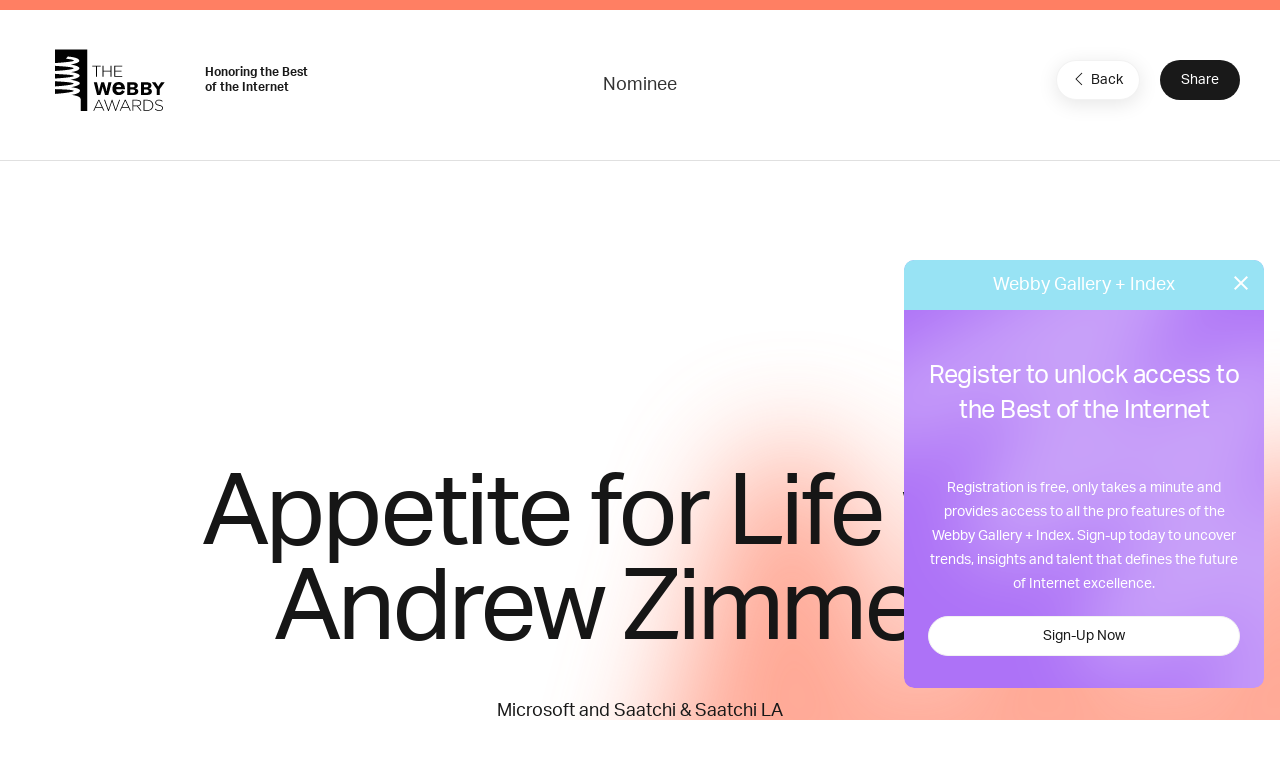

--- FILE ---
content_type: text/html; charset=utf-8
request_url: https://www.google.com/recaptcha/api2/anchor?ar=1&k=6LcC5f8qAAAAAN7E3g2z0N_EoPq3Vri8uXzTmFiO&co=aHR0cHM6Ly93aW5uZXJzLXN0YWdpbmcud2ViYnlhd2FyZHMuY29tOjQ0Mw..&hl=en&v=PoyoqOPhxBO7pBk68S4YbpHZ&size=invisible&anchor-ms=20000&execute-ms=30000&cb=xa6sg9uzz3lh
body_size: 48639
content:
<!DOCTYPE HTML><html dir="ltr" lang="en"><head><meta http-equiv="Content-Type" content="text/html; charset=UTF-8">
<meta http-equiv="X-UA-Compatible" content="IE=edge">
<title>reCAPTCHA</title>
<style type="text/css">
/* cyrillic-ext */
@font-face {
  font-family: 'Roboto';
  font-style: normal;
  font-weight: 400;
  font-stretch: 100%;
  src: url(//fonts.gstatic.com/s/roboto/v48/KFO7CnqEu92Fr1ME7kSn66aGLdTylUAMa3GUBHMdazTgWw.woff2) format('woff2');
  unicode-range: U+0460-052F, U+1C80-1C8A, U+20B4, U+2DE0-2DFF, U+A640-A69F, U+FE2E-FE2F;
}
/* cyrillic */
@font-face {
  font-family: 'Roboto';
  font-style: normal;
  font-weight: 400;
  font-stretch: 100%;
  src: url(//fonts.gstatic.com/s/roboto/v48/KFO7CnqEu92Fr1ME7kSn66aGLdTylUAMa3iUBHMdazTgWw.woff2) format('woff2');
  unicode-range: U+0301, U+0400-045F, U+0490-0491, U+04B0-04B1, U+2116;
}
/* greek-ext */
@font-face {
  font-family: 'Roboto';
  font-style: normal;
  font-weight: 400;
  font-stretch: 100%;
  src: url(//fonts.gstatic.com/s/roboto/v48/KFO7CnqEu92Fr1ME7kSn66aGLdTylUAMa3CUBHMdazTgWw.woff2) format('woff2');
  unicode-range: U+1F00-1FFF;
}
/* greek */
@font-face {
  font-family: 'Roboto';
  font-style: normal;
  font-weight: 400;
  font-stretch: 100%;
  src: url(//fonts.gstatic.com/s/roboto/v48/KFO7CnqEu92Fr1ME7kSn66aGLdTylUAMa3-UBHMdazTgWw.woff2) format('woff2');
  unicode-range: U+0370-0377, U+037A-037F, U+0384-038A, U+038C, U+038E-03A1, U+03A3-03FF;
}
/* math */
@font-face {
  font-family: 'Roboto';
  font-style: normal;
  font-weight: 400;
  font-stretch: 100%;
  src: url(//fonts.gstatic.com/s/roboto/v48/KFO7CnqEu92Fr1ME7kSn66aGLdTylUAMawCUBHMdazTgWw.woff2) format('woff2');
  unicode-range: U+0302-0303, U+0305, U+0307-0308, U+0310, U+0312, U+0315, U+031A, U+0326-0327, U+032C, U+032F-0330, U+0332-0333, U+0338, U+033A, U+0346, U+034D, U+0391-03A1, U+03A3-03A9, U+03B1-03C9, U+03D1, U+03D5-03D6, U+03F0-03F1, U+03F4-03F5, U+2016-2017, U+2034-2038, U+203C, U+2040, U+2043, U+2047, U+2050, U+2057, U+205F, U+2070-2071, U+2074-208E, U+2090-209C, U+20D0-20DC, U+20E1, U+20E5-20EF, U+2100-2112, U+2114-2115, U+2117-2121, U+2123-214F, U+2190, U+2192, U+2194-21AE, U+21B0-21E5, U+21F1-21F2, U+21F4-2211, U+2213-2214, U+2216-22FF, U+2308-230B, U+2310, U+2319, U+231C-2321, U+2336-237A, U+237C, U+2395, U+239B-23B7, U+23D0, U+23DC-23E1, U+2474-2475, U+25AF, U+25B3, U+25B7, U+25BD, U+25C1, U+25CA, U+25CC, U+25FB, U+266D-266F, U+27C0-27FF, U+2900-2AFF, U+2B0E-2B11, U+2B30-2B4C, U+2BFE, U+3030, U+FF5B, U+FF5D, U+1D400-1D7FF, U+1EE00-1EEFF;
}
/* symbols */
@font-face {
  font-family: 'Roboto';
  font-style: normal;
  font-weight: 400;
  font-stretch: 100%;
  src: url(//fonts.gstatic.com/s/roboto/v48/KFO7CnqEu92Fr1ME7kSn66aGLdTylUAMaxKUBHMdazTgWw.woff2) format('woff2');
  unicode-range: U+0001-000C, U+000E-001F, U+007F-009F, U+20DD-20E0, U+20E2-20E4, U+2150-218F, U+2190, U+2192, U+2194-2199, U+21AF, U+21E6-21F0, U+21F3, U+2218-2219, U+2299, U+22C4-22C6, U+2300-243F, U+2440-244A, U+2460-24FF, U+25A0-27BF, U+2800-28FF, U+2921-2922, U+2981, U+29BF, U+29EB, U+2B00-2BFF, U+4DC0-4DFF, U+FFF9-FFFB, U+10140-1018E, U+10190-1019C, U+101A0, U+101D0-101FD, U+102E0-102FB, U+10E60-10E7E, U+1D2C0-1D2D3, U+1D2E0-1D37F, U+1F000-1F0FF, U+1F100-1F1AD, U+1F1E6-1F1FF, U+1F30D-1F30F, U+1F315, U+1F31C, U+1F31E, U+1F320-1F32C, U+1F336, U+1F378, U+1F37D, U+1F382, U+1F393-1F39F, U+1F3A7-1F3A8, U+1F3AC-1F3AF, U+1F3C2, U+1F3C4-1F3C6, U+1F3CA-1F3CE, U+1F3D4-1F3E0, U+1F3ED, U+1F3F1-1F3F3, U+1F3F5-1F3F7, U+1F408, U+1F415, U+1F41F, U+1F426, U+1F43F, U+1F441-1F442, U+1F444, U+1F446-1F449, U+1F44C-1F44E, U+1F453, U+1F46A, U+1F47D, U+1F4A3, U+1F4B0, U+1F4B3, U+1F4B9, U+1F4BB, U+1F4BF, U+1F4C8-1F4CB, U+1F4D6, U+1F4DA, U+1F4DF, U+1F4E3-1F4E6, U+1F4EA-1F4ED, U+1F4F7, U+1F4F9-1F4FB, U+1F4FD-1F4FE, U+1F503, U+1F507-1F50B, U+1F50D, U+1F512-1F513, U+1F53E-1F54A, U+1F54F-1F5FA, U+1F610, U+1F650-1F67F, U+1F687, U+1F68D, U+1F691, U+1F694, U+1F698, U+1F6AD, U+1F6B2, U+1F6B9-1F6BA, U+1F6BC, U+1F6C6-1F6CF, U+1F6D3-1F6D7, U+1F6E0-1F6EA, U+1F6F0-1F6F3, U+1F6F7-1F6FC, U+1F700-1F7FF, U+1F800-1F80B, U+1F810-1F847, U+1F850-1F859, U+1F860-1F887, U+1F890-1F8AD, U+1F8B0-1F8BB, U+1F8C0-1F8C1, U+1F900-1F90B, U+1F93B, U+1F946, U+1F984, U+1F996, U+1F9E9, U+1FA00-1FA6F, U+1FA70-1FA7C, U+1FA80-1FA89, U+1FA8F-1FAC6, U+1FACE-1FADC, U+1FADF-1FAE9, U+1FAF0-1FAF8, U+1FB00-1FBFF;
}
/* vietnamese */
@font-face {
  font-family: 'Roboto';
  font-style: normal;
  font-weight: 400;
  font-stretch: 100%;
  src: url(//fonts.gstatic.com/s/roboto/v48/KFO7CnqEu92Fr1ME7kSn66aGLdTylUAMa3OUBHMdazTgWw.woff2) format('woff2');
  unicode-range: U+0102-0103, U+0110-0111, U+0128-0129, U+0168-0169, U+01A0-01A1, U+01AF-01B0, U+0300-0301, U+0303-0304, U+0308-0309, U+0323, U+0329, U+1EA0-1EF9, U+20AB;
}
/* latin-ext */
@font-face {
  font-family: 'Roboto';
  font-style: normal;
  font-weight: 400;
  font-stretch: 100%;
  src: url(//fonts.gstatic.com/s/roboto/v48/KFO7CnqEu92Fr1ME7kSn66aGLdTylUAMa3KUBHMdazTgWw.woff2) format('woff2');
  unicode-range: U+0100-02BA, U+02BD-02C5, U+02C7-02CC, U+02CE-02D7, U+02DD-02FF, U+0304, U+0308, U+0329, U+1D00-1DBF, U+1E00-1E9F, U+1EF2-1EFF, U+2020, U+20A0-20AB, U+20AD-20C0, U+2113, U+2C60-2C7F, U+A720-A7FF;
}
/* latin */
@font-face {
  font-family: 'Roboto';
  font-style: normal;
  font-weight: 400;
  font-stretch: 100%;
  src: url(//fonts.gstatic.com/s/roboto/v48/KFO7CnqEu92Fr1ME7kSn66aGLdTylUAMa3yUBHMdazQ.woff2) format('woff2');
  unicode-range: U+0000-00FF, U+0131, U+0152-0153, U+02BB-02BC, U+02C6, U+02DA, U+02DC, U+0304, U+0308, U+0329, U+2000-206F, U+20AC, U+2122, U+2191, U+2193, U+2212, U+2215, U+FEFF, U+FFFD;
}
/* cyrillic-ext */
@font-face {
  font-family: 'Roboto';
  font-style: normal;
  font-weight: 500;
  font-stretch: 100%;
  src: url(//fonts.gstatic.com/s/roboto/v48/KFO7CnqEu92Fr1ME7kSn66aGLdTylUAMa3GUBHMdazTgWw.woff2) format('woff2');
  unicode-range: U+0460-052F, U+1C80-1C8A, U+20B4, U+2DE0-2DFF, U+A640-A69F, U+FE2E-FE2F;
}
/* cyrillic */
@font-face {
  font-family: 'Roboto';
  font-style: normal;
  font-weight: 500;
  font-stretch: 100%;
  src: url(//fonts.gstatic.com/s/roboto/v48/KFO7CnqEu92Fr1ME7kSn66aGLdTylUAMa3iUBHMdazTgWw.woff2) format('woff2');
  unicode-range: U+0301, U+0400-045F, U+0490-0491, U+04B0-04B1, U+2116;
}
/* greek-ext */
@font-face {
  font-family: 'Roboto';
  font-style: normal;
  font-weight: 500;
  font-stretch: 100%;
  src: url(//fonts.gstatic.com/s/roboto/v48/KFO7CnqEu92Fr1ME7kSn66aGLdTylUAMa3CUBHMdazTgWw.woff2) format('woff2');
  unicode-range: U+1F00-1FFF;
}
/* greek */
@font-face {
  font-family: 'Roboto';
  font-style: normal;
  font-weight: 500;
  font-stretch: 100%;
  src: url(//fonts.gstatic.com/s/roboto/v48/KFO7CnqEu92Fr1ME7kSn66aGLdTylUAMa3-UBHMdazTgWw.woff2) format('woff2');
  unicode-range: U+0370-0377, U+037A-037F, U+0384-038A, U+038C, U+038E-03A1, U+03A3-03FF;
}
/* math */
@font-face {
  font-family: 'Roboto';
  font-style: normal;
  font-weight: 500;
  font-stretch: 100%;
  src: url(//fonts.gstatic.com/s/roboto/v48/KFO7CnqEu92Fr1ME7kSn66aGLdTylUAMawCUBHMdazTgWw.woff2) format('woff2');
  unicode-range: U+0302-0303, U+0305, U+0307-0308, U+0310, U+0312, U+0315, U+031A, U+0326-0327, U+032C, U+032F-0330, U+0332-0333, U+0338, U+033A, U+0346, U+034D, U+0391-03A1, U+03A3-03A9, U+03B1-03C9, U+03D1, U+03D5-03D6, U+03F0-03F1, U+03F4-03F5, U+2016-2017, U+2034-2038, U+203C, U+2040, U+2043, U+2047, U+2050, U+2057, U+205F, U+2070-2071, U+2074-208E, U+2090-209C, U+20D0-20DC, U+20E1, U+20E5-20EF, U+2100-2112, U+2114-2115, U+2117-2121, U+2123-214F, U+2190, U+2192, U+2194-21AE, U+21B0-21E5, U+21F1-21F2, U+21F4-2211, U+2213-2214, U+2216-22FF, U+2308-230B, U+2310, U+2319, U+231C-2321, U+2336-237A, U+237C, U+2395, U+239B-23B7, U+23D0, U+23DC-23E1, U+2474-2475, U+25AF, U+25B3, U+25B7, U+25BD, U+25C1, U+25CA, U+25CC, U+25FB, U+266D-266F, U+27C0-27FF, U+2900-2AFF, U+2B0E-2B11, U+2B30-2B4C, U+2BFE, U+3030, U+FF5B, U+FF5D, U+1D400-1D7FF, U+1EE00-1EEFF;
}
/* symbols */
@font-face {
  font-family: 'Roboto';
  font-style: normal;
  font-weight: 500;
  font-stretch: 100%;
  src: url(//fonts.gstatic.com/s/roboto/v48/KFO7CnqEu92Fr1ME7kSn66aGLdTylUAMaxKUBHMdazTgWw.woff2) format('woff2');
  unicode-range: U+0001-000C, U+000E-001F, U+007F-009F, U+20DD-20E0, U+20E2-20E4, U+2150-218F, U+2190, U+2192, U+2194-2199, U+21AF, U+21E6-21F0, U+21F3, U+2218-2219, U+2299, U+22C4-22C6, U+2300-243F, U+2440-244A, U+2460-24FF, U+25A0-27BF, U+2800-28FF, U+2921-2922, U+2981, U+29BF, U+29EB, U+2B00-2BFF, U+4DC0-4DFF, U+FFF9-FFFB, U+10140-1018E, U+10190-1019C, U+101A0, U+101D0-101FD, U+102E0-102FB, U+10E60-10E7E, U+1D2C0-1D2D3, U+1D2E0-1D37F, U+1F000-1F0FF, U+1F100-1F1AD, U+1F1E6-1F1FF, U+1F30D-1F30F, U+1F315, U+1F31C, U+1F31E, U+1F320-1F32C, U+1F336, U+1F378, U+1F37D, U+1F382, U+1F393-1F39F, U+1F3A7-1F3A8, U+1F3AC-1F3AF, U+1F3C2, U+1F3C4-1F3C6, U+1F3CA-1F3CE, U+1F3D4-1F3E0, U+1F3ED, U+1F3F1-1F3F3, U+1F3F5-1F3F7, U+1F408, U+1F415, U+1F41F, U+1F426, U+1F43F, U+1F441-1F442, U+1F444, U+1F446-1F449, U+1F44C-1F44E, U+1F453, U+1F46A, U+1F47D, U+1F4A3, U+1F4B0, U+1F4B3, U+1F4B9, U+1F4BB, U+1F4BF, U+1F4C8-1F4CB, U+1F4D6, U+1F4DA, U+1F4DF, U+1F4E3-1F4E6, U+1F4EA-1F4ED, U+1F4F7, U+1F4F9-1F4FB, U+1F4FD-1F4FE, U+1F503, U+1F507-1F50B, U+1F50D, U+1F512-1F513, U+1F53E-1F54A, U+1F54F-1F5FA, U+1F610, U+1F650-1F67F, U+1F687, U+1F68D, U+1F691, U+1F694, U+1F698, U+1F6AD, U+1F6B2, U+1F6B9-1F6BA, U+1F6BC, U+1F6C6-1F6CF, U+1F6D3-1F6D7, U+1F6E0-1F6EA, U+1F6F0-1F6F3, U+1F6F7-1F6FC, U+1F700-1F7FF, U+1F800-1F80B, U+1F810-1F847, U+1F850-1F859, U+1F860-1F887, U+1F890-1F8AD, U+1F8B0-1F8BB, U+1F8C0-1F8C1, U+1F900-1F90B, U+1F93B, U+1F946, U+1F984, U+1F996, U+1F9E9, U+1FA00-1FA6F, U+1FA70-1FA7C, U+1FA80-1FA89, U+1FA8F-1FAC6, U+1FACE-1FADC, U+1FADF-1FAE9, U+1FAF0-1FAF8, U+1FB00-1FBFF;
}
/* vietnamese */
@font-face {
  font-family: 'Roboto';
  font-style: normal;
  font-weight: 500;
  font-stretch: 100%;
  src: url(//fonts.gstatic.com/s/roboto/v48/KFO7CnqEu92Fr1ME7kSn66aGLdTylUAMa3OUBHMdazTgWw.woff2) format('woff2');
  unicode-range: U+0102-0103, U+0110-0111, U+0128-0129, U+0168-0169, U+01A0-01A1, U+01AF-01B0, U+0300-0301, U+0303-0304, U+0308-0309, U+0323, U+0329, U+1EA0-1EF9, U+20AB;
}
/* latin-ext */
@font-face {
  font-family: 'Roboto';
  font-style: normal;
  font-weight: 500;
  font-stretch: 100%;
  src: url(//fonts.gstatic.com/s/roboto/v48/KFO7CnqEu92Fr1ME7kSn66aGLdTylUAMa3KUBHMdazTgWw.woff2) format('woff2');
  unicode-range: U+0100-02BA, U+02BD-02C5, U+02C7-02CC, U+02CE-02D7, U+02DD-02FF, U+0304, U+0308, U+0329, U+1D00-1DBF, U+1E00-1E9F, U+1EF2-1EFF, U+2020, U+20A0-20AB, U+20AD-20C0, U+2113, U+2C60-2C7F, U+A720-A7FF;
}
/* latin */
@font-face {
  font-family: 'Roboto';
  font-style: normal;
  font-weight: 500;
  font-stretch: 100%;
  src: url(//fonts.gstatic.com/s/roboto/v48/KFO7CnqEu92Fr1ME7kSn66aGLdTylUAMa3yUBHMdazQ.woff2) format('woff2');
  unicode-range: U+0000-00FF, U+0131, U+0152-0153, U+02BB-02BC, U+02C6, U+02DA, U+02DC, U+0304, U+0308, U+0329, U+2000-206F, U+20AC, U+2122, U+2191, U+2193, U+2212, U+2215, U+FEFF, U+FFFD;
}
/* cyrillic-ext */
@font-face {
  font-family: 'Roboto';
  font-style: normal;
  font-weight: 900;
  font-stretch: 100%;
  src: url(//fonts.gstatic.com/s/roboto/v48/KFO7CnqEu92Fr1ME7kSn66aGLdTylUAMa3GUBHMdazTgWw.woff2) format('woff2');
  unicode-range: U+0460-052F, U+1C80-1C8A, U+20B4, U+2DE0-2DFF, U+A640-A69F, U+FE2E-FE2F;
}
/* cyrillic */
@font-face {
  font-family: 'Roboto';
  font-style: normal;
  font-weight: 900;
  font-stretch: 100%;
  src: url(//fonts.gstatic.com/s/roboto/v48/KFO7CnqEu92Fr1ME7kSn66aGLdTylUAMa3iUBHMdazTgWw.woff2) format('woff2');
  unicode-range: U+0301, U+0400-045F, U+0490-0491, U+04B0-04B1, U+2116;
}
/* greek-ext */
@font-face {
  font-family: 'Roboto';
  font-style: normal;
  font-weight: 900;
  font-stretch: 100%;
  src: url(//fonts.gstatic.com/s/roboto/v48/KFO7CnqEu92Fr1ME7kSn66aGLdTylUAMa3CUBHMdazTgWw.woff2) format('woff2');
  unicode-range: U+1F00-1FFF;
}
/* greek */
@font-face {
  font-family: 'Roboto';
  font-style: normal;
  font-weight: 900;
  font-stretch: 100%;
  src: url(//fonts.gstatic.com/s/roboto/v48/KFO7CnqEu92Fr1ME7kSn66aGLdTylUAMa3-UBHMdazTgWw.woff2) format('woff2');
  unicode-range: U+0370-0377, U+037A-037F, U+0384-038A, U+038C, U+038E-03A1, U+03A3-03FF;
}
/* math */
@font-face {
  font-family: 'Roboto';
  font-style: normal;
  font-weight: 900;
  font-stretch: 100%;
  src: url(//fonts.gstatic.com/s/roboto/v48/KFO7CnqEu92Fr1ME7kSn66aGLdTylUAMawCUBHMdazTgWw.woff2) format('woff2');
  unicode-range: U+0302-0303, U+0305, U+0307-0308, U+0310, U+0312, U+0315, U+031A, U+0326-0327, U+032C, U+032F-0330, U+0332-0333, U+0338, U+033A, U+0346, U+034D, U+0391-03A1, U+03A3-03A9, U+03B1-03C9, U+03D1, U+03D5-03D6, U+03F0-03F1, U+03F4-03F5, U+2016-2017, U+2034-2038, U+203C, U+2040, U+2043, U+2047, U+2050, U+2057, U+205F, U+2070-2071, U+2074-208E, U+2090-209C, U+20D0-20DC, U+20E1, U+20E5-20EF, U+2100-2112, U+2114-2115, U+2117-2121, U+2123-214F, U+2190, U+2192, U+2194-21AE, U+21B0-21E5, U+21F1-21F2, U+21F4-2211, U+2213-2214, U+2216-22FF, U+2308-230B, U+2310, U+2319, U+231C-2321, U+2336-237A, U+237C, U+2395, U+239B-23B7, U+23D0, U+23DC-23E1, U+2474-2475, U+25AF, U+25B3, U+25B7, U+25BD, U+25C1, U+25CA, U+25CC, U+25FB, U+266D-266F, U+27C0-27FF, U+2900-2AFF, U+2B0E-2B11, U+2B30-2B4C, U+2BFE, U+3030, U+FF5B, U+FF5D, U+1D400-1D7FF, U+1EE00-1EEFF;
}
/* symbols */
@font-face {
  font-family: 'Roboto';
  font-style: normal;
  font-weight: 900;
  font-stretch: 100%;
  src: url(//fonts.gstatic.com/s/roboto/v48/KFO7CnqEu92Fr1ME7kSn66aGLdTylUAMaxKUBHMdazTgWw.woff2) format('woff2');
  unicode-range: U+0001-000C, U+000E-001F, U+007F-009F, U+20DD-20E0, U+20E2-20E4, U+2150-218F, U+2190, U+2192, U+2194-2199, U+21AF, U+21E6-21F0, U+21F3, U+2218-2219, U+2299, U+22C4-22C6, U+2300-243F, U+2440-244A, U+2460-24FF, U+25A0-27BF, U+2800-28FF, U+2921-2922, U+2981, U+29BF, U+29EB, U+2B00-2BFF, U+4DC0-4DFF, U+FFF9-FFFB, U+10140-1018E, U+10190-1019C, U+101A0, U+101D0-101FD, U+102E0-102FB, U+10E60-10E7E, U+1D2C0-1D2D3, U+1D2E0-1D37F, U+1F000-1F0FF, U+1F100-1F1AD, U+1F1E6-1F1FF, U+1F30D-1F30F, U+1F315, U+1F31C, U+1F31E, U+1F320-1F32C, U+1F336, U+1F378, U+1F37D, U+1F382, U+1F393-1F39F, U+1F3A7-1F3A8, U+1F3AC-1F3AF, U+1F3C2, U+1F3C4-1F3C6, U+1F3CA-1F3CE, U+1F3D4-1F3E0, U+1F3ED, U+1F3F1-1F3F3, U+1F3F5-1F3F7, U+1F408, U+1F415, U+1F41F, U+1F426, U+1F43F, U+1F441-1F442, U+1F444, U+1F446-1F449, U+1F44C-1F44E, U+1F453, U+1F46A, U+1F47D, U+1F4A3, U+1F4B0, U+1F4B3, U+1F4B9, U+1F4BB, U+1F4BF, U+1F4C8-1F4CB, U+1F4D6, U+1F4DA, U+1F4DF, U+1F4E3-1F4E6, U+1F4EA-1F4ED, U+1F4F7, U+1F4F9-1F4FB, U+1F4FD-1F4FE, U+1F503, U+1F507-1F50B, U+1F50D, U+1F512-1F513, U+1F53E-1F54A, U+1F54F-1F5FA, U+1F610, U+1F650-1F67F, U+1F687, U+1F68D, U+1F691, U+1F694, U+1F698, U+1F6AD, U+1F6B2, U+1F6B9-1F6BA, U+1F6BC, U+1F6C6-1F6CF, U+1F6D3-1F6D7, U+1F6E0-1F6EA, U+1F6F0-1F6F3, U+1F6F7-1F6FC, U+1F700-1F7FF, U+1F800-1F80B, U+1F810-1F847, U+1F850-1F859, U+1F860-1F887, U+1F890-1F8AD, U+1F8B0-1F8BB, U+1F8C0-1F8C1, U+1F900-1F90B, U+1F93B, U+1F946, U+1F984, U+1F996, U+1F9E9, U+1FA00-1FA6F, U+1FA70-1FA7C, U+1FA80-1FA89, U+1FA8F-1FAC6, U+1FACE-1FADC, U+1FADF-1FAE9, U+1FAF0-1FAF8, U+1FB00-1FBFF;
}
/* vietnamese */
@font-face {
  font-family: 'Roboto';
  font-style: normal;
  font-weight: 900;
  font-stretch: 100%;
  src: url(//fonts.gstatic.com/s/roboto/v48/KFO7CnqEu92Fr1ME7kSn66aGLdTylUAMa3OUBHMdazTgWw.woff2) format('woff2');
  unicode-range: U+0102-0103, U+0110-0111, U+0128-0129, U+0168-0169, U+01A0-01A1, U+01AF-01B0, U+0300-0301, U+0303-0304, U+0308-0309, U+0323, U+0329, U+1EA0-1EF9, U+20AB;
}
/* latin-ext */
@font-face {
  font-family: 'Roboto';
  font-style: normal;
  font-weight: 900;
  font-stretch: 100%;
  src: url(//fonts.gstatic.com/s/roboto/v48/KFO7CnqEu92Fr1ME7kSn66aGLdTylUAMa3KUBHMdazTgWw.woff2) format('woff2');
  unicode-range: U+0100-02BA, U+02BD-02C5, U+02C7-02CC, U+02CE-02D7, U+02DD-02FF, U+0304, U+0308, U+0329, U+1D00-1DBF, U+1E00-1E9F, U+1EF2-1EFF, U+2020, U+20A0-20AB, U+20AD-20C0, U+2113, U+2C60-2C7F, U+A720-A7FF;
}
/* latin */
@font-face {
  font-family: 'Roboto';
  font-style: normal;
  font-weight: 900;
  font-stretch: 100%;
  src: url(//fonts.gstatic.com/s/roboto/v48/KFO7CnqEu92Fr1ME7kSn66aGLdTylUAMa3yUBHMdazQ.woff2) format('woff2');
  unicode-range: U+0000-00FF, U+0131, U+0152-0153, U+02BB-02BC, U+02C6, U+02DA, U+02DC, U+0304, U+0308, U+0329, U+2000-206F, U+20AC, U+2122, U+2191, U+2193, U+2212, U+2215, U+FEFF, U+FFFD;
}

</style>
<link rel="stylesheet" type="text/css" href="https://www.gstatic.com/recaptcha/releases/PoyoqOPhxBO7pBk68S4YbpHZ/styles__ltr.css">
<script nonce="eWI3Vq9k3beulcFS5uWgJA" type="text/javascript">window['__recaptcha_api'] = 'https://www.google.com/recaptcha/api2/';</script>
<script type="text/javascript" src="https://www.gstatic.com/recaptcha/releases/PoyoqOPhxBO7pBk68S4YbpHZ/recaptcha__en.js" nonce="eWI3Vq9k3beulcFS5uWgJA">
      
    </script></head>
<body><div id="rc-anchor-alert" class="rc-anchor-alert"></div>
<input type="hidden" id="recaptcha-token" value="[base64]">
<script type="text/javascript" nonce="eWI3Vq9k3beulcFS5uWgJA">
      recaptcha.anchor.Main.init("[\x22ainput\x22,[\x22bgdata\x22,\x22\x22,\[base64]/[base64]/[base64]/[base64]/[base64]/[base64]/[base64]/[base64]/[base64]/[base64]\\u003d\x22,\[base64]\x22,\[base64]/DozbCncKCwqcLwpQMFiRjc8KmwptVw7Vcw4NueSYxUMOlwrNfw7HDlMOaL8OKc1NTasO+BwN9fAnDj8ONN8OAJcOzVcKLw6LCi8OYw4giw6Atw5nCmHRPelBiwpbDtcKLwqpAw4EtTHQWw4HDq0nDjsO8fE7CsMOlw7DCtB/CpWDDl8K4KMOcTMOAQsKzwrFxwohKGnPCtcODdsOLPTRadMK4PMKlw5vCmsOzw5N8XnzCjMO3wqdxQ8Kbw4fDqVvDsmZlwqkUw5I7wqbCtVBfw7TDg3bDgcOMZUMSPE0fw7/Di2Yww4pLHhgrUAZowrFhw4XCvwLDsyrCjUt3w5ocwpA3w5xVX8KoElfDlkjDr8Kywo5HHnNowq/CnRw1VcOgSsK6KMONPl4iJsKIOT9ewpY3wqN7b8KGwrfCt8K2WcOxw5/[base64]/CkhzCnyBPWzvClsOWcU7Cn8OpWMOzwrknwpnCkU9jwoASw7pyw6HCpsOoZX/Ch8Kqw4vDhDvDvMOXw4vDgMKQXsKRw7fDjRApOsOBw5ZjFmsPwprDiwXDqTcJLUDClBnChmJAPsO6DQEywqAVw6tdwrnCgQfDmivClcOcaFNOd8O/[base64]/DuV/DvW/CosO5W8Opw7Qpw6p6YFPCpmXDjSFYcQDCmVfDlMKaNRDDlXRSw4LCh8O9w6TDjC9Aw7FACXnCtx1vw6bDpcOxLsOdTwFuImnCtBnChcORwr/CkMOnwrbDgsO9wqZWw47CjMOYchAAwqJNw67CmyzDo8Osw6RXasOOwrYVJcK6w4FmwrA1HHTDi8K3KsOWesOmwr/DkMO6wp90XmIEw6/DllJxekzCs8O3FzpHwq/Dq8KgwocKTcOOHEZiOMKZG8OjwpHCuMKHNsK8wrfDt8KeRMKmB8OBQgBqw6w6TRlBesKQA2JcWDrCmcKBwqsQfWJeOMKsw7fCjxkrJzVWK8Kfw7PCpsOuwo/[base64]/ByLDk8O0IsKlW03CihTCjsOTaC01EsO/a8K5LCxxX8OkDsOWU8KxKMODKCUaCE0kYsOIRSgXYHzDl1Bsw51CRlpxT8OFHlPCn1IAw45xwqsCbUpfwp3ChsKiTDNvwqlTwoh3w67Ct2TDk1nDgMOfYBTCuDjChsOeJ8O/[base64]/[base64]/[base64]/D8Ope3dqf1IQwo9aLMKeCsOtesOiw7ENw7AFw7XCsjJVfcO+w7nCmsOKwoAAw6vCu23Di8KZYMKRAUAYTmXDssOKw7XDssKIwqvCpDnDlUgvwooEd8KnwrDDqBbCssKXTsKpWjzDpcOwV2lTwprDusKOUW3ClEwmwpPDqwp/NVIlPFxKw6dGZyEew7zCvwlAKV7Dj0nCnMOIwqRvwqjDhcOoF8O4wqYTwr7DsDFFwqXDu2/CqyVQw4Few7lBP8KmbcOPUMKdwolEwozCpkEnwpXDkBoJw4t4w5RdCMO7w64iBsKlAcOswp1DD8OcD3HCq0DCrsKnw5FqJMOGw5/DtlTDpsOCLsOAI8Ocwrw1LGBbwpNjw63DscOqw5MBwrdaADRfIR3DscKnVsKjwrjCksKLw6EKwqMJW8OIRVPCl8Omw6PCh8OZw7M5CsK3BGrCnMKww4TDvHZYIcKYNgHDhEPCk8OMCGRjw5hhNcOTwrPCg3FTLmxNwrHCsw/[base64]/[base64]/[base64]/wrvDn8KpwowiwrbCpBPCucOWw7xmwpvCrMKjKMOEwos/[base64]/[base64]/[base64]/DqsOhAyA+wq3CnMObI188w4zDhU8XaMKsXHB/fRjDnMO6w5HDkMO7YMO5N0MIwpRwDALDhsODS2bCisOcJMKsSULCu8KCAU4JF8OrQE/[base64]/CvyrCnV91w5PCnzI7IsKhw40fwqTCsD7DjA7Dq8KFwpZrDW8yTcOKbDvChMOfLAPDnMKfw79rwrVuOMOWw5JAecORaQ5dRcOOwr3DmDZmw6nCrxfDu2fCl07Cn8OrwqUkwonCpBnDuHdfw4Elw5/Dl8OOwqxTcAvDs8OZVztIEHkWwq8zYnnDv8K/U8K5QTxFwpRywpdUF8Kvd8O+w5/[base64]/DrUgqSznDkn9kWcKhw6HCiMOvARrCtURMw48mw74Iw4PCiRkpD0DCosO+w5Yawr3DvsKow5JiTFd4wonDt8O0wo3DqsKawqcyY8KHw47Dt8OzTMOgDMOfCxpXHsOEw5HCrAQDwrrDnkMzw45fw63DrjoQVMKGHMKxWsOKZsOmw4QEB8O/PSXDs8OIHsKsw5ALUmzDlMO4w4vDvifDiVgpa1NcBm4iwrvDo0bDqzzCpcOlI0TDjh7DjkLCqRPCgcKswpARw501f18Kwo/Cv1MWw6rDl8OAwo7DsVk3w4zDmS8yGHpew6MubcK4wqzDqknDgUDDusOFw6IZwqdUeMK6w7jCnAhpwr5BeAJEwqVFF1ENSFxWwq9oVcKtG8KECSoEX8K0cC/CsXfChibDmsKowrLCgsKhwrhQwqsxYcO9D8OyBAoWwplRw7t0Lg/DtcK7LF1kwq/Dk2HDrS/CjkfCgCDDuMOYw6J1wq9Rw6debBrDtEPDhyzDmcOQSCUiUMO3W38FTVzDnVkwCHDCtX5ZJsOvwoILITw8ZAvDkcKTMWN6wp3DiwnDu8K2w6ogE2rDj8OePnLDowghbcKYQEJvw4LDmk/Dr8K8w4J4w4s/DMK+e1HCncKSwr98VGTDgMKGTVfDisKRBsOuwpHChRF5wr7Cu0pnw400GsOpK2bCo2LDgyXCrsKKb8OywrAbdcOcEsOlLMOAJcKgb1jCmhECTMKHSMKjSQMCw5HDssOrwp0pXsO9cHPCp8ORwqPClQErYsOXw7dhw4oBwrHCq21CTcKEwq1OQ8K5wrczCB1Awq/ChsOZGcKvw5DDisKCfcOTRiLDlsOwwqxgwqLCoMKMwq7Dv8KaRcOtBhUfw7kXZ8K+VsOWcTRcwpg0KBzDtVVIPlU+w4LDlcK6wr9kwoXDmcOkHjzCoSTCrsKuNcO3w7zCqEfCpcODKsOpNsOXQXJUw4cHQcONLMO/KMOsw4TDmDbDhsKTw6I3LcOiGUXDumR/w4IIRMOLHSJJSMKOwrJTfnXCi07DqVHChw7Cp2ptw6wowpzDjlnCpD0PwqNcw4vCqgnDlcKkT0PCqE7Cj8OxwpbDlcK8P2/DhsKMw5kDwrHCuMKCwojDkBJyGwtew4tSw6kEJy3CrEUWw67ClsKsInADXsKqwojChiYsw74lBsK0wrg5bk/CmWzDqMOAUMKIfUIqGMKNwrwNwrvCnCBIF3sFLAtNwozDpXkWw5tqwodneG7CtMOOwonCiioBQ8KgPcO8wpsmO2FGwr8ZA8KZRsKwZilIHTnCtMKHwq3ClMK7U8OJw63CgAJ/wqTCp8K2ScKAw4Bjwp3CnBAiwr3CosKhT8O5GMKSwo7Cm8KpIMOBwqtpw43Dr8KsTzgfwoXCgnxgw58DOTFjwqjDr3rCl2zDmMO+ZSrCmcOGdmtlVxYvw6suNRoKcMKgXF57CUscB0xjN8O1a8OzA8KkHsK1woY+G8OMfcK0WGnDtMO0XCLCmj/DgsO3asOlYjhca8O9f1HCmcOHZ8Knw5d0YsOTcUfCrF9tRMKQwpXDkWPDgcKuKhgbIjHCuC1Jw6ofYsOow6PDvTQrwqcjwrzCkS7CsVbCq2rCs8KcwqV6IMKjEsKfwrxqw5jDi0zDs8KOw7XCq8ODMMK3d8OoHDI/wpvCjhvCk0zDhkAuw5N6w6XCksONwq5qEMKWAcOjw6bDrsO1VcKuwqLCsnbCqljCuDjChkBWw75cfsKRw7RrV3c1wrrDrXtmXjvDow/CgsOpYgdzwo7CpwPDhi8Hw49Kw5TCoMOmwoA7ecKlOMK3ZsO3w55pwpLCpxU2HsKMQMO/w53ClMKPw5LDlcKaa8Ozw6nDnMKRwpDCoMKXw6JCwpF2QX4vNsKqw5rDjcOFHE0EFV8aw4oCGznCqMO8PcOUw77CncOpw77DnsOvN8OWRSDDhMKQXMOjXSfCrsK8wpd9wpvDtsOXw6nDnT7Dm2rDt8K7TTnDl3DDon1awonCtMOKw4gWwrjDi8KUHMK/wq3CsMOcwrB3csKbw43DnhHDqUjDrHnDpRzDosKwSMKYwoHDisO4wqLDmMOsw4TDq3DCr8KbCMO+SzXCpcOABMKbw7skBE5YEcK6c8KIaEgpWkfDjsKyw5HCpMOSwqUQw4cOFCfDhF/DsnbDssO/wqzCgEkxw59hSDcbw7bDq3XDmn5nQVzCoAZww7fDvB3DusKewqfDtmTCoMOXwrp/w5Q2w64awq3Ds8OWw5zCujg0GT1bETxNwqzCncOew7HCl8O7w73Ds0HDqjVsS15ob8OMeknDuwRAwrHCvcK8dsOxwpJwR8KWwpjCscKLwqp7w5/Dv8Kww63DmMKUdcKjSR7CusKWw7DCmzPDsjXDt8Oqwr/DuzpwwqEyw7EawojDiMOlZChvaDrDg8KIHRXCmsK2w7jDhl8xw7XCi0jDsMKqwpDCslDCpTsUCloOwq/DkVjCuGV9CsO2wosARA7DnzpWUcK7w5fCj0BBwpjCoMOxNTfCiU/DusKJTsOTOEjDqsO8NxwofWkMUm8FwoPCtD/DmDFdw6/Cty/CgRomCcKHwqrDvGHDgHYvw7TDjcOCHgHCv8OeW8OtLU0QKTHDvCxcwqEcwpTDsC/DkXECwpHDssKiY8KjL8KPw5fDh8Khw4FSB8OBAsO1JX7Cg1fDm08WLyvCiMOHwpw+fVR7w7/Dtl9ufirCtHYAEcKXYUxWw7/Dki7CnXk+w6Qnwqt9NQvDusKlA383ARR2w5zDnUB5w5XDjcOlWQHCucORwq3DvR3Cl1LClcKGw6fCk8KYw75LScKgwrXCo3zCkWHCrUfCgypuwr1IwrPCkTLDoQFiG8KPYMKqwqdxw79uMSfCthQ/wrxSHsKvbAxDw4URwqpQwrxYw5bDmsOSw6/CuMKWwqgMwoNxw4bDp8KtQiDClMOALsOPwpscVsKOel8wwrp4w4DClcO3Jyo7wrUJw7bDhxNww5ELFnJNf8KPID/DhcK+woLDnD/Ctxs7B1IkBcOFSMK8woPDtntuZEXDq8O+E8OofVNoCFtKw7HCkm8OEGsfw4/DqMOAw5JawqfDu0lASxtRw5bDuzMTwprDvMOOw7Qkw74rIlDDsMOQecOiw7UgYsKOw5pWYi/DtcKKd8KnF8K0difCtkXCuy7DnE3CgcKiJMKcI8OED0TDo2TDpQnCkMO4wr7ChsKmw5QWfMOYw7ZYFgHCtFnCgkbCi1fDrwMVcFnDlsOtw4/Dv8KbwpDCmXsqZXPCkwNLUcK4w4vCrMKtwoPCkT7DkQ9cWUoRClJlRgvCmk7CksKfwr3CicKjO8OtwrfDv8KFIWLDj2TDh1vDu8OtDsOJwqLDn8K6w4nDgsKxHDpIwqJJwpXDhgp+woDCvsKRw685w6NywrHCj8KvWj3DmnzDvsOfwoEGw4k4PcKHwp/[base64]/[base64]/eEPDu2xuw6nDrS3Cj0R7TzXDt8OaEcOPC8O9w54Hw4Q9Y8OWHX1cw4TDjMKMw63CisKsMnMoIsK2ccKew4jDssORAsKTYMOTwopWYcKzMMObZMKKG8OGW8OxwqbDqhhvwrROcMKzQloMJ8ObwonDjwTDqjJtw6zCvCLCrcKmw5bDrjbCrsOWwqjCscKvasO/[base64]/CkgUdwpPDlsKAwoXDu3/Dnl/DsDTCoFDDu3wHw5whwroRw7Zxwp/DlRMww4xcw7fCusOVMMK0w6sKfcKFwrbChGzDnmYEFV1SNMO2bk3CnsKsw4t4XnDCksKfNcOSAxBywo0HQXFCDRAow7RGSWZjw4UFw7VhaMOdw7hSecOTwpHClGp6SsOhwqnCtcOeScOYY8O9bWbDucK/wrMBw6ZDwq5dRsOxwpVGw7TCpMOYNsKXP1jClsK1wpzDicK5YcOaC8OywoEMwpA1Y14Pwr3DoMOzwrvCtxzDqMOgw4x4w6jDlkTChBg1B8OowqXDsBVNMSnCvgMtPsKXHcK+V8KKNwnDvDkLwofCm8OQLFLCmVY/[base64]/w6dBwpQmw5EPcBbCtxVqZTUqEsKPXlHDgcO0O2HDuHYZGiV0w6YowpHCvTErwpkmOj/CmgVuw5PDgwd0w4nDm0nChQw3OsO1w47DnXt1wpjDjXJfw7l7OMKBbcKObMKEKMKrAcK0fEJcw71bw6bDrBsJPSQ4wpjDr8KvOh9rwrLDqUgLwrQ7w7XDjCzCmwnDrh3Di8OHdsK+wrlMwpEJwrI2HMO2w6/ClFwMVMOxW0jDqBvDp8OSf0LDrBRnZWpvT8KvJRMJwqdxwqbCrFZQw6HDocKyw63CqA0VK8KIwpPDksOTwpl/wog+AEYeKSHCpiXCoi7Dg1bCo8KdE8KMwpTDsyDCmkEAw48bEsKqc3TCkMKCw7LCv8KkAsK5fzVewrZGwoIIw79LwoAFQ8KuDwcfFzF+IsO+NV3CgMKyw5BDwp/Dnh15w4gEwowhwrlSfUJPZ0EaCcOIRhXDulnDpcOcV1JQwrHDscOZw5YdwqjDvmQpaxMcw4/Ck8KmFMOCdMKgw694QW3DuAvCvkdzwrEwHsK7w4/[base64]/w6QIw4d5N8KNegxuwrxwwqDDisKtHE1Rw4nDmMKJw7/DpsO4F3LDkFk7w73DvhhRZ8OcH303dkjDviTDlwNrw7UnGVNuwrFDEMOBTgh7w5jDuwjDlcKCw4IswqjDhcObwrDCkxgYZcKAw4bChsKcTcKELQjCoR7DhGzDmsOqKcO2w5sdw6jDn0QRw6pywqTCtzsAw5jDvm3DiMO+wp/CtMKJEsKpeXBQw7zCvCI7O8OPwo8Kwr8Dw7FJIE4kVcKlwqELDS14w7Zpw7PDh30NJsK1XkwXZ1DCq3DDsh9kwrp/[base64]/w6fDs8OGw7QbwrXDv8KfHsOzTcOmdmDCnn7Ckz7Cvkl+woHDtcOSwpIJwqbCr8OZc8OCwrEtw6DClMKowq7DvMKMwrzCv2TCnyrDh3FPKsKDB8OFTAkVwqVywoNtwo/DucOcIkjCrVdYOMKkNifCmDUgCsKXwofCrcOrwrTCiMOYXUPDmMOmw6w/w43DlEXDlzAvw6DDjFoSwpLCr8O5csKowpLDosK8DjswwpfCnXM/OMO7w4kPQMKbw6UfXVRyDsONF8KYVnPDtidKwp0Vw6/DmsKRwrItYMOWw77CvcOtwpLDmXrDv3hgwr/ChcKdwpHDqMO4TsK1wqECBGlhU8OYw6/CnjoHHg7CgMKnTkhpw7PDtAhow7dnVcKxbMKQZsOeEg1WGMK8w43CmBdnw7oMG8KJwoc+KXjCq8O+wrjCj8ODXMOEcwzDpCtww6M9w4JSZ0rCvMKjR8Okw541RMOOUkrCjcOSwozCihYIw4lbYcKNwpNpb8KYaUdFw4I7woXCq8O/wrA9woY4w7VQSXDDrMOJwp/Cu8ONwqgZCsOYw47DuisvwrjDksOIwo7Ch046UMOUwqQhNSNLKcO/w4PDqMKkwplscXVRw6UZw6/[base64]/[base64]/DvcO1VXfCjgxrAcOtwrJSw5QJXcKiHRZeQ8OUY8KAwrxWw5Y/[base64]/wpjCjMKgLjjDosKDw6Iowp9yw7gRY8Kiw79twoB6VSDCuE3Cn8KywqY4w5gzwp7CssKfE8KtaSjDgMOfMMOVK0XChMKGAxDCpWVffkPDiQDDpV9aQMODEcKBwqLDrsKaU8K1wrgFw6QOVTMzwog/[base64]/CqsO0w4Vvw6EAw4PCncOZXl8TKMOQGcO1w5XCgcOWW8KUw64gIMKawr3DkTl6eMKTbcOyPsOFNcOlCRPDr8OfQmJqfTliwrVEPDJaAMK6woJEXipjw4VSw4fCqRrCuUN4w5g4VzvDtMOvwrNhTcOQwpwkw63Dp1fCoG8jZwLDlcK/P8OyRjfDtkbCtTZzw7bDhHlOFMKPwro4XCjDgcOPwoXDlcKRw4vCqcO2CcOoPcKkFcOFSsOCwrh4S8K0eRwkwr/[base64]/F8OoworCnMOqwpfDg0zDvCrCrcOrS8K9Pn1uwrooNmx1BcK4w7oKBMOBw4zCvcO4bgMAQMK2wp3DokxtwqfCuhvCpQ4fw7FlNCcxw4/Dm3VBL1zCr29ew4fCsHfClT9Twq9jCMOswprDvUDDlcONw5IIwp/Dt3hnwpAUX8OHL8OUGsKnfC7DqStBVFsgIcKFJwo6wqjCrRrDn8KrwoHClMKpUxcDw5ZfwrAdfiEAw4vDs2vCn8KTDQ3CtmzCoFTCuMKgHVA/LHcEwq7CpsO0MMKww4XCk8KDccKmUcKfTg/[base64]/w4ABw6XDiikDTMOZwqxuXcK5HmjCtjzDiHUWPsKjU3zChyJwBsKRAsK8w4TCgzbDjVEkw6YgwrlTw6tqw6XDqsOJw6nDn8KzRCTDhAYOc2N2Vj9aw41/wrtywo92w7ojWAzCnkPCl8K6w5xAw6hsw7fDgGFBw4DDtn/Dv8KTwpnDo0TDuE7CscKYFmJPacOywolbwqrChMKjw4x3wrogwpR1RsOuw6nDusK/DHbCoMKtwrI5w6bDqjYKw5rDjsK7LnA9UVfCiBhVfMOxBX3DosKiwonCsg3CqcOww6DCmcKswpw4YsKoecKBDcOpwoXDpQZGw4Ncwo3ChUwRMMKgR8KncizCvnEVFsKnwqHDisOfAC9CAU/CtVvCjFPCq0YCF8OSRsOXWUjDrFjDmyHCiV3DpsOtacO6woDCucOgwq8nLiTDlsOdCcKpwqLCvcKwHcKASjJ0PE/DqMOoKMOwGQg/w7J5w7fDgx8cw7DDosK1wps/w4I1dH4wCwcOwqo+worCpWswHsKrw7TCrHFUDDzCnSRJI8OTZsOHUGbDg8Oyw4QBG8K2Djd7w4kXw47CmcO2NTvDjW/Dr8KOB0xKw7/CqcKrw5DCn8OYwpfCmlMewr/CrzXCqsKYGllVZQIVw53Dk8OhwpXCjsKYwp5oVCZhCmcMwr7DiGnDuEjDu8Omw5HDiMO2bX7DoTbCqMOkw67ClsK+w4AYOwfCpCwNFB7CucOZCEXCpgvCisKEwo/Do1Fma2tYw6TDsmjCgR1JPXAiw5rDrxxrfBZePMKZRsOMAADDsMKEf8Okw6l7OGt5w6jChMOaO8OnNSQMAcO2w63CljTCi1c7wqHDnMOYwprCicOUw4fCtsKXwpUhw53CtcKII8KgwrnDoytww6wHcWjCrMK4w5jDucKhKsOiTVHDl8O6fF/[base64]/ClA90woVQBsKmBDzDr8KsDMKnNQJ5bS81P8OrVyPCuMOew5ILTFQ5wpjCo25EwonDqcOVVTAadwRtw7BpwqTCvcKew4zCrQjDlMOmBcO6wpTDiDjDi27CsQVpV8KoSWjDvsOtdMOBwo4IwonCgWnDiMK8w5lkwqdkwqjCiUpCZ8KEAEsEwrx/w7M+wp3DqxUuScOAw6pFworChMKlw6XCl3AuE1/[base64]/[base64]/[base64]/CpcK/CjnCuMOga1ksw57CucKXw4o/wr8uw67DiRpZwq7Dn10nwrzCs8ORZcKvwqsDY8KTwpV1w78ow5LDsMO5w45iO8O8wr/CnsKxw5ptwrzCscOQw6fDl3XDjgANFynDvEVKeTtcI8OGfMOCw7gWwrxEw4XDmTc9w6IIwr7DrxLChcKwwonDq8OJJsOvw79KwoA+KgxFR8Onw5Yww4/DusOxwp7CrHHDvMOfPiBCYsK8Mkxjd1MLWyPCq2Ucw7jCk3EjA8KTTMOsw7jCjF/CljwkwoUTfsOxBQpfwrM6N0nDlMKPw6hHwpNFUQHDrWwkWsKlw6l4KMO3NUrCssKIwqfDhBTDncOkwrNTw6UqfMOLc8Kew6DDtcKzeDLCp8ONw5PCp8OKMCrCiXbDpTd9wpQgwqDCqsOVRW/DihnCmcO3BQDCpsOOw5dyc8ORwo0OwpxYACd6CsKxC2rCoMOdw6ZJwpPChMOWw5AUKFrDm1/Ck0Zyw7cbwqAQOCohw4cAIiPCggYQw4fDnMKVURZYwr5vw4c0w4fDkx/CmQjCmMOFw7bDuMKDKhcbRsKwwq3DpwXDuzYeKMORHMKyw64LBcO8wqTCksKlwovDo8OuDz5/aQbDkAPCs8OSwoDCgAsRw6DClcOBA23CtsKuWMKyHcOzwrzChz/CgHpGMXjDtXJBw4/DgTRhIsOzMsKuWyXDlGfCgTgxRsO2Q8OHw4zCgzsIw7jCh8Krw5diJwTCmGtvHTfDhRQ/wpTDn3bCmTnChChTwp8twq7CuEFxP08pQcKsOHUyacOqwr5Twrcgw5FTwp0YTRfDgh9+f8OMaMKUw4bCsMOPwp3Cvkkhd8O3w7AxXsKLCEMZU1Y8w5ojwpRlwpHDm8KvOcOTw4rDpMO/[base64]/DtcKNwrjDsFImw51yd1XCtsOSCUbDq8OEwokwFsOcwprCgk8gcMKhGH/[base64]/[base64]/DtsKiH8KZBz3DphzCqGNXwp1zwpAjFMOaR3tWwqPCkcKMwozDo8O4wp/DmsOBKcKfQsKrwpDCjsKywo7DmsKeLsOTwrsUwoJkYMKHw7TCksKvw57Di8KhwoXCg1ZrwoHCkidNBjHCrS/CvTAuwqTCicO/eMOfwqTCl8K9w78/ZGXCgjXCvsK0wq/CgzMywr4YfMO0w7fCo8Kxw6TCjMKHBsKHBsK+woHClsOQw5LCmSLChkV6w7/[base64]/[base64]/[base64]/CsX7DmX4Ww65Lw5fCkcOvw5VqwqLDoRMuNFlFwpbCuMOuw4DCjW/Drz/DvMOAwql9w6TCuh5hwr3CpB3DmcO6w5vDn2Bewp9vw5tew6bDu1PDnzHCjX7DqsKPME/[base64]/DicKywpjCpcKhMFTDjFjDl8K/w6rDqTBbw5XCmsKjbsKtG8O8wqrDqTB8wq/CjiHDjsOgwqLDl8KMDMK0Hi0Lw5rDgUtZwoYTwrRXO3RebX7DisK0wotOTBRjw6/CuizDlz3DjEkFME0aLA4QwoV1w4nCscKPwrrCksKxOcO4w5kGwqE8wrEZwojDqMOswrrDh8KSbMK8ISMwcW9TUcOcwphkw7E1w4kGwpnCkXgCUl8QR8KFHMKndlTChcKcVGd4woPCmcOmwrDChm/DsUHCvMODwq3DvsKFw705wr/[base64]/[base64]/[base64]/[base64]/CncOywo8UCirDgMO1DxBAPSTCuMKGw5cywrB8LcKzCH7DnRxlb8O6w5jCiVJaPUMMw5HClQpgwpQswpvDgHfDmkM4HMK8SUTCpMKHwq8tTiTDux/ChSxRw6/DtcKnLMOpw614w7zCgsKzGHM3HsONw6vClsO5bsOVSyvDlEkIcMKBw4/CsxFAw7Q1wroBQG7Cl8OZRiPDg15kccOMw6AbTmTCpFbDisKTw4nDl1fCksKfw59uwozDvBBjLGIIf3Zdw4Qxw4fCrx7CmSLDkEp6w599N2AgPh3Dh8OaKcOtw6wmDR1ef07CgMKmT1o6SHEnP8O1RsKzBRRWYRTCgMKUW8KAImF+OSlnUDU5wqDDlDJcV8Kxwq/[base64]/CnAdhwoxMw7/[base64]/GwzCmMOxwpLDmnNPGMOlLsK+wp3CgyXDpsOXwqvCosKhXcKJw5DCsMOCw4XDkihQBcKof8O9BlwRWsO5TSTDkGLDjMKEY8KMZcKywqvClsO7Iy/Cj8KJwr3Cigdow5jCn2xod8OwQRxBwrPCtCnDj8Ktw7fCgsOEw60ABsOkwqLDp8KOM8O5wocWwrnDm8KwwqLCvMO0NQM+w6NMblbCvVXClknDkTjDmnrCqMOubgVWwqTCoFTDsGQHURbCn8OsHcO5wq/[base64]/DsMOhVsO/w7xlF8KuFVnCoMKtw6XCqgvCml4Tw4YTbX91wpDCvwN+wppTw5vCt8KJw5HDncOEDGAcwocxwoZyGcO+aG7CvgrDjCtCw7PDrMOZOMO1QF53w7BAwr/CpUg1dBBfLzpWw4fCmcKWBsKJw7LCj8OSczUnLWx0TWDCphTChsOQKlLDjsOES8KwbcOnwpomw6IWw5HCuBw8e8Oiwp4UWMKaw7DCvsOXDcO/XEvCncKEFFXDhMOqPcKJw4DDgHzCgMOTw6jDiUrCliPCpFfCtQ4MwroGw7oAVcOjwpJuQChRwrjDiWjDi8O2ecOhHlzCvMK6w7PCqzozw7wrJsOAw5FuwoFTEMKoB8Klwrd0fXVfCcKCwoVrTsOBw4PCpMOeUcK2PcOkw4DCrzUPYi4Iw6MsSnbDonvDnmVyw4/DpHwIa8KCw6PDkMOzw4Nqw5DCngt8OcKLXcK/wqhXw5TDlsONwqLDucKSwrHCssKVM1XDiSBWP8OEOUh4MsKNPsKYw7vDnMOpVVTCrk7CgF/[base64]/JcOxEcKEAMKFw4IzwplZwonDhMObZypVYcKmw5TDoEnDpUR0JsKyHiYiCFXDojAyNX7DvnzDisOfw5HChHxjwpTCpFkWSV9gdMOtwoIrw4lnw6NSLV/CrVoJwoxDZxzCrRXDiRnDm8Ohw4LClRVgGsO9wozDocO/OHRAfk1pwoQcZsKkwoHCg31/wol8HToaw71Zw4/CgDwiTzRUwop2fMO0IcK/woTDjcK3w757w6PCuwnDgsOlwpk0BcKqwpBYw4xyHUx6w5EIccKtOgLDlcOvNcOYXsK6IcO8HsOKShzCicK4E8OEw4gBJzcCw4XCmmPDlh/DhMOCMz7Ds0cJwplVO8KnwpNuw7tNbcKxAsO6LRkVHVcEw54awpzDiwDDrHY1w4DDhcOmQw9lVsOQwpzCpUcmw4A7UcO1wpPCusKpwozCl2XCinN9VWwkfcKqL8KSYcOAd8KnwrNMw6FOw6QqXcOAw6t/J8OAakdURMOlwpA/wq7CqyAwU3xlw49wwpXClh98wqTDksO7YDwaOsKSEWPCqQ7Ct8K0VsOoCFnDq23DmMKuXsKqw7xowoTCvcKqKGXCmcOLfUNHwrJ0BBjDsEXDlBXCgH7CsW01w54mw5J2w4dgw60pw4HDqsOyEsK5V8KOw5jCusOmwolTb8OLFTLDicKDw4vCr8KWwoUWCFnCgV/ChMOqNCUhw47Dh8KQCTDCnE/Dij9yw4vCn8OaZxBGEU81wrUww6fCsRgHw7lYVMOtwoolw6IXw6LCnzdhw4JLwrzDgmlrEsKoJ8ORODzDin58TsOKwpFCwrPCvx1Awphpwpg3ecKHw4EOwqfDpsKFw6cWUFLDv3XCkcO2LWTCrcO/EH3CisKdwoIvVEIEBT9hw7QYZcKlEkVZEmg7KsOLJ8Kfw64DcwXDhGwEw6krwpQbw4fDnWHCs8OKXVsWKMKROXxjAmbDvVNtBcK0w4lyYMO2R1rCkHUDDwHDgcOVw4jDg8OWw6bDuXPDmsKyLF/Dn8Ozw6LDrMOQw70cEHE2w4VrBsKRwr5Nw7AQAsK4KGHDisOiw4nDrsO0w5bDtzEgw5EpBsOvw6vDhwHCtcOzD8Oaw4Ffw48Dwp1Bw4hxX0nDnmIAw4khScO0w4ByHsKAbMOZHihBw5LDmF3CmEnDnkvCinvCkTXDjVgpUiPCow/Dr1BNTcO2woRQwqV8woAzwqlXw4V/RMKnLnjDvGN6FcKxw5IzYSR6wrdVGMOww48vw67CvsOkwrlsCsOLwq0uMMKYwr3DhMOfw6zCjh46wobCpBADHsODCMK2XcK4w6FFwrAtw6V3Vx3Ci8OnA2/[base64]/CpCfCgSPChSEqwrTCkzvDrnYhw7B8wrTCpTrDo8O0W8KMw4jDm8OQw5FPDy8nwq5wEcKXwpzCmEPCgcOQw6MywrPCr8Kew63CnXpMwq3DsH8bA8OdaiRewp/[base64]/CggHDqsOWw5dJw6LDisOeYQvCncKAw74CasOQwpfDqMKiaAYYUTDDtGAPwp52IsK/YsOMwpYxwqNYw57Du8OSIcKVwqVIwqLCsMO3wqAMw73DiVXCpcOHJHVSwpXDtlUmCMOgbMOTwpnDt8ORw7/[base64]/CrELDtBFiIcOvwojDkDwQw57CnsOgfGFTwqLCs8OwccKOcB/[base64]/DrMOjw7MkEmRmwonDh8K5w79MFzx+w7/CjF/ClMOrcMOAw4bCk19ZwqdGw7kBwovCksK4w4NwQnzDrDDDly/CmcKyVMKkw4E+w4TDvMKRBkHCrG/CrV3CkxjCksOEW8KlWsKdaFzDjMKJwpbCt8ObaMO3w4vDt8O/DMOPIsKsfMOuw6BcTcOwH8Oqw7TCicOBwro1wq1WwqIOw4U6w7PDk8KBw5HCi8KaY30vIl5xb1F/wpoGw63Dl8Ouw7TCgXHCrsOzbmoewpBKcGgrw5oMFWPDkAjCgjkfwoN8w40qwpcqw4UCw7zDlghkVMOsw63Ds39+woXCg3fDscKufMKSw7nDp8K/wo3DisOgw4HDuS7ClHpnw5bCo096McOdw4EAwqbCmRTDvMKMe8KLwo3DqsOXIMKJwqpmChTDq8O3PStBEn1gMUpMFHTCicOaH1tcw6FdwpUtJRQ+wpvCocOlVU8rZMKBWRkfVS1WX8OqWcKLKsOTDsOmwrM7w5QVw6oAwqQmw6sWYxNtCHl+wqM5cRjDkMK/wq94w4HCjyDDrjXDucOkw6XDhhTCsMOjP8K9w7Evw6bCuX0jU1U+OsKdPy0GQcOeWMOmbzzCuU7DicKFEk0RwqIJwq5Xw6fDu8OgbFYtG8Kkw6HCkxHDggfCjMOQwq/[base64]/CmhrCjxrDt0slGcKWUVvCn8Orwqlmwp4+SMK1wq3CqRnDqcO9IH/CiSUlAMKCLsKFfDPDnBfCtlzCm0Jqb8K/wobDgQQfOkZbeg5Ab3pww4l9AhTDvG/Du8Ojw5HChWYST2fDoV0AJm3CmcODw5UgDsKlUHsYwpJOdnhTw67DuMO+w4rCnC0LwoB0c3k+wrxhw53CrD1Nw4FnAcKhwp/ClMKIw6V9w5lhK8OZwo7DkcKiN8OdwqfDomXDlErCqcO8wr3Dv0Y8KwZgwqvDsCHCssKCJ3zDtS1ew7nDvw7DuC8Nw7lYwp/DgcKhwqFtwo/CixDDvMO1woMKFhRswpYtLcOPw4PChnjDi0TCmQfCg8Orw7liwrrDjcK3wqnCgDVGTMO0wq7DnMKGwoMcFWbDoMOZwr4PAsK9w6TCiMK/[base64]/CoMOnJ8KWwoV8w5VNGMOgw6Jzw60qZxJKwoV6wo/DtsKKwrQxwqDChsOKwql9w4fDvWfDqsO2wpDDiWYEPcK+w5bDlQNkw4ZeK8Ovw6ExW8OzHQkqwqlDW8KqMjA5wqcRw4w9w7BXVxACThTCv8KOVF3Ck04Ow4nDpsOOw5zDl23Cr37Ch8KAwp4sw5vCmDZaXcOtwqx9wpzCpE/DiALCkcKxw7HCvQzDicOvw4LDpzLDkMO/wpnDisKowoTDtVMMWcOVw5law43CucOMejHCrcOQXm3DsBzDvxkswqnDtw3DsnDDt8KXPETChMK/w5RsdMK8HBY9GSvDrHVpwp0AVjvDuB/DrsOKwrtzwpp2w7F/BsOgwrVpbMKowrE4bT8Yw7vDm8OGJ8OJNBg4wo9fTMKpwqxkGS1iw5XDqMKtw4U9aV3ChsOXM8OZwpvDn8Ktw4fDk3vChsKHGmDDlljChkjDrSFtNMKNwrrConTCkSgETSLDngA7w6fDj8OJLGY2wpAKwoEnw6LDgcOIw7kdwp8/wpLDhsKDAcOBUcO/[base64]/[base64]/Dj8OuLyrCixwWw6F3w4bDiMOww4kwwqbCsFAJw7w6w4s9U3DDjMOBA8OrEsKkYQ\\u003d\\u003d\x22],null,[\x22conf\x22,null,\x226LcC5f8qAAAAAN7E3g2z0N_EoPq3Vri8uXzTmFiO\x22,0,null,null,null,1,[21,125,63,73,95,87,41,43,42,83,102,105,109,121],[1017145,188],0,null,null,null,null,0,null,0,null,700,1,null,0,\[base64]/76lBhmnigkZhAoZnOKMAhk\\u003d\x22,0,0,null,null,1,null,0,0,null,null,null,0],\x22https://winners-staging.webbyawards.com:443\x22,null,[3,1,1],null,null,null,1,3600,[\x22https://www.google.com/intl/en/policies/privacy/\x22,\x22https://www.google.com/intl/en/policies/terms/\x22],\x222I1kyIPgocDxlkbHjh6+BY692jUv0GnoKtRHoZrQdCw\\u003d\x22,1,0,null,1,1768605819917,0,0,[3,106],null,[96,254,180],\x22RC-06n9sZ8ZnY2w5A\x22,null,null,null,null,null,\x220dAFcWeA4KOJBBogQ21eFCwxBqOpu50C07Gnw823SwMJ8-TT1vtHgUmRmXQb3mVQwRL8K0Y0baI4FKTdRq_C6T4tmZPjoih7PZWg\x22,1768688619913]");
    </script></body></html>